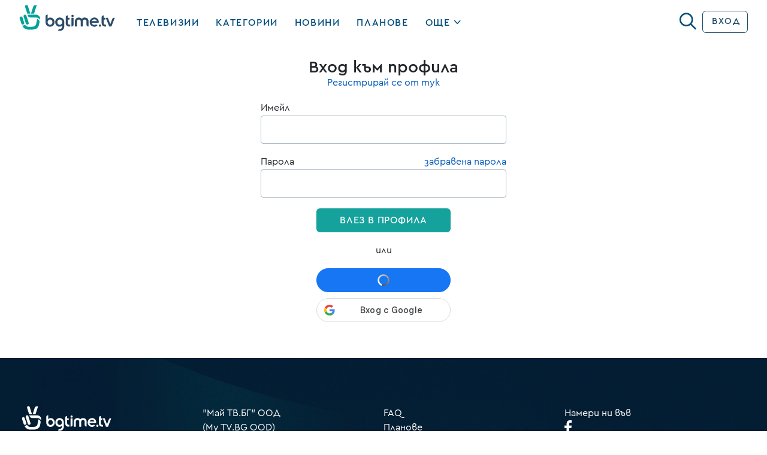

--- FILE ---
content_type: text/html; charset=UTF-8
request_url: https://bgtime.tv/login?rtr=/tv/program/4g8syuwm978t7tx1
body_size: 8564
content:
<!DOCTYPE html>
<html xmlns="http://www.w3.org/1999/xhtml" data-cast-api-enabled="true" dir="ltr" lang="bg" class="bgtime login ">
<head>
	<meta http-equiv="Content-Type" content="text/html; charset=utf-8" />
	<meta property="fb:app_id" content="1396080317134098"/>
	<meta name="language" content="bulgarian" />
	<meta http-equiv="content-language" content="bg">
	<meta http-equiv="X-UA-Compatible" content="IE=edge" />
	<meta name="viewport" content="width=device-width, initial-scale=1.0, maximum-scale=1.0" />

	<title>Вход в bgtime.tv</title>
	
	
	
<meta name="type" content="website" />
<meta property="og:type" content="website" />
	
<link rel="apple-touch-icon" type="image/png" sizes="57x57"   href="/i/ic/site_icons/1/apple-touch-icon-57x57.png">
<link rel="apple-touch-icon" type="image/png" sizes="60x60"   href="/i/ic/site_icons/1/apple-touch-icon-60x60.png">
<link rel="apple-touch-icon" type="image/png" sizes="72x72"   href="/i/ic/site_icons/1/apple-touch-icon-72x72.png">
<link rel="apple-touch-icon" type="image/png" sizes="76x76"   href="/i/ic/site_icons/1/apple-touch-icon-76x76.png">
<link rel="apple-touch-icon" type="image/png" sizes="114x114" href="/i/ic/site_icons/1/apple-touch-icon-114x114.png">
<link rel="apple-touch-icon" type="image/png" sizes="120x120" href="/i/ic/site_icons/1/apple-touch-icon-120x120.png">
<link rel="apple-touch-icon" type="image/png" sizes="144x144" href="/i/ic/site_icons/1/apple-touch-icon-144x144.png">
<link rel="apple-touch-icon" type="image/png" sizes="152x152" href="/i/ic/site_icons/1/apple-touch-icon-152x152.png">
<link rel="apple-touch-icon" type="image/png" sizes="180x180" href="/i/ic/site_icons/1/apple-touch-icon-180x180.png">
<link rel="icon" type="image/png" sizes="32x32" href="/i/ic/site_icons/1/favicon-32x32.png">
<link rel="icon" type="image/png" sizes="192x192" href="/i/ic/site_icons/1/android-chrome-192x192.png">
<link rel="icon" type="image/png" sizes="16x16" href="/i/ic/site_icons/1/favicon-16x16.png">
<link rel="manifest" href="/i/ic/site_icons/1/manifest.json">
<link rel="mask-icon" href="/i/ic/site_icons/1/safari-pinned-tab.svg" color="#5bbad5">
<link rel="icon" href="/i/ic/site_icons/1/favicon.ico" type="image/x-icon" />
<link rel="shortcut icon" href="/i/ic/site_icons/1/favicon.ico">
<meta name="msapplication-TileColor" content="#ffffff">
<meta name="msapplication-TileImage" content="/i/ic/site_icons/1/mstile-144x144.png">
<meta name="msapplication-config" content="/i/ic/site_icons/1/browserconfig.xml">
<meta name="theme-color" content="#ffffff">
<meta name="facebook-domain-verification" content="vrmo665wi82ih102ldpscnu1kuuqhm" />

<link rel="search" type="application/opensearchdescription+xml" title="bgtime.tv" href="/opensearch.xml" />

<link rel="preconnect" href="https://www.googletagmanager.com">
<link rel="preconnect" href="https://srv1.mytv.bg">
<link rel="preconnect" href="https://www.gstatic.com">

<link rel="preload" href="https://srv1.mytv.bg/i/css/fonts/cerap/Cera-Pro-Regular.woff2" as="font" type="font/woff2" crossorigin />
<link rel="preload" href="https://srv1.mytv.bg/i/css/fonts/cerap/Cera-Pro-Medium.woff2" as="font" type="font/woff2" crossorigin />
<link rel="preload" href="https://srv1.mytv.bg/i/css/fonts/cerap/Cera-Pro-Light.woff2" as="font" type="font/woff2" crossorigin />

<link rel="preload" href="https://srv1.mytv.bg/i/css/fonts/fa/fa-solid-900.woff2" as="font" type="font/woff2" crossorigin />
<link rel="preload" href="https://srv1.mytv.bg/i/css/fonts/fa/fa-regular-400.woff2" as="font" type="font/woff2" crossorigin />
<link rel="preload" href="https://srv1.mytv.bg/i/css/fonts/fa/fa-light-300.woff2" as="font" type="font/woff2" crossorigin />


	
	
<link href="https://srv1.mytv.bg/i/css/bootstrap/bootstrap.min.css?v=33.99" rel="preload" as="style" type="text/css">
<link href="https://srv1.mytv.bg/i/css/bootstrap/bootstrap.min.css?v=33.99" rel="stylesheet" async="" type="text/css">
<link href="https://srv1.mytv.bg/i/css/rd2/base.css?v=33.99" rel="preload" as="style" type="text/css">
<link href="https://srv1.mytv.bg/i/css/rd2/base.css?v=33.99" rel="stylesheet" async="" type="text/css">
<link href="https://srv1.mytv.bg/i/css/rd2/register-login.css?v=33.99" rel="stylesheet" async="" type="text/css">

	
		<script type="application/ld+json">
		{
		"@context": "http://schema.org",
		"@type": "WebSite",
		"name" : "bgtime.tv",
		"url": "https://bgtime.tv/",
		"potentialAction": [{
			"@type": "SearchAction",
			"target": "https://bgtime.tv/search?s={search_term_string}",
			"query-input": "required name=search_term_string"
		}]
		}
		</script>

		<script type="application/ld+json">
		{
		"@context" : "http://schema.org",
		"@type" : "Organization",
		"name" : "My TV.BG EOOD",
		"url" : "https://bgtime.tv/",
		"sameAs" : [
			"https://www.facebook.com/bgtime.tv",
			"https://twitter.com/bgtime_tv",
			"http://blog.bgtime.tv/"
		]
		}
		</script>

		<script>
			window.lazySizesConfig = window.lazySizesConfig || {};
			window.lazySizesConfig.ricTimeout = 50; // test: 0, 50, 100, 300
			window.lazySizesConfig.throttleDelay = 50; //test: 0, 40, 100
		</script>

		<script type="text/javascript">
			var is_logged = false;
			var css_version = 33.99,
				js_version = 28.55,
				staic_version = 34.75;

			if(self != top) {
				if(top.location.hostname != "bgtime.tv") {
					top.location = self.location;
				}
			}

			document.addEventListener("lazybeforeunveil", function(e){
				var bg = e.target.getAttribute("data-bg");
				if(bg){
					e.target.style.backgroundImage = "url(" + bg + ")";
				}
			});
			
			document.addEventListener("DOMContentLoaded", function () {
				(new SimpleSliderNew({ item_selector: ".sparticle" })).init();

				var have_touch = false;
				var prefixes = " -webkit- -moz- -o- -ms- ".split(" ");

				var mq = function (query) {
					return window.matchMedia(query).matches;
				}

				if (("ontouchstart" in window) 
					|| window.DocumentTouch && document instanceof DocumentTouch
					|| (navigator.maxTouchPoints > 0) 
					|| (navigator.msMaxTouchPoints > 0)) {
					have_touch = true;
				} else {
					var query = ["(", prefixes.join("touch-enabled),("), "heartz", ")"].join("");

					have_touch = mq(query);
				}

				if(navigator.maxTouchPoints) {
					have_touch = true;
				}

				if(have_touch) {
					$("html").addClass("have-touch");
				}
			});
		</script>
	

	
<script type="text/javascript" src="https://srv1.mytv.bg/i/js/jquery/jquery.min.js?v=28.55"></script>
<script type="text/javascript" src="https://srv1.mytv.bg/i/js/rd2/general.v2.js?v=28.55"></script>
<script type="text/javascript" src="https://srv1.mytv.bg/i/js/rd2/base.js?v=28.55"></script>
<script type="text/javascript" src="https://srv1.mytv.bg/i/js/lazysizes.min.js?v=28.55"></script>
<script type="text/javascript" src="https://srv1.mytv.bg/i/js/rd2/profiles.v1.js?v=28.55"></script>
<script type="text/javascript" src="https://srv1.mytv.bg/i/js/login-register.js?v=28.55"></script>

	<script type="text/javascript">
		$(function () {
			window.user_profiles = (new UserProfiles()).init();
		});
	</script>
	
	<script type="text/javascript" src="https://accounts.google.com/gsi/client?hl=bg" async></script>
</head>
<body>
	<svg style="display:none;">
		<defs>
			<g id="bgnews-icon"><path fill="currentColor" d="M238.6,57.6c-9.2,1-14.1-4.6-14.1-13.2V25.6c0-4.1,3.3-7.4,7.4-7.4h0.7v8h5.7v7.1h-5.7v11.1c0,4.4,2,6,6,5.8V57.6z"/>
				<path fill="currentColor" d="M61.6,25.3c-9.2,0-16.1,7.1-16.1,16.4c0,9,6.7,16.3,14.9,16.3c3.4,0,6.5-1.2,8.8-3.3l0.9-0.8v2.3
						c0,6.5-3,9.9-8.8,9.9c-3.2,0-5.5,3.6-5.8,5.5l0,0.1l0.1,0.1c1.8,0.8,3.7,1.1,5.7,1.1l0.2,0c9.9-0.1,16-6.5,16-16.9V41.8
						C77.6,32.4,70.7,25.3,61.6,25.3z M61.6,51.3c-4.8,0-8.6-4.1-8.6-9.4c0-5.4,3.8-9.6,8.6-9.6c4.7,0,8.6,4.3,8.6,9.6
						C70.2,47,66.3,51.3,61.6,51.3z M28.4,25.5c-3.6,0-6.6,1.1-8.8,3.4l-0.9,0.9v-15l-0.2,0c-2.5,0-7.2,1.4-7.2,6.5v20.7
						c0,9.3,6.9,16.3,16,16.3c9.1,0,16-7,16-16.3C43.2,32.8,36.6,25.5,28.4,25.5z M27.2,51.3c-4.7,0-8.6-4.2-8.6-9.4
						c0-5.3,3.9-9.6,8.6-9.6c4.8,0,8.6,4.2,8.6,9.6C35.8,47.1,32.1,51.3,27.2,51.3z" />
				<path fill="currentColor" d="M126.9,53.1l-0.1-0.1c-0.9-1.3-2.9-2.6-5.1-2.6c-0.7,0-1.3,0.1-1.9,0.4c-1.3,0.6-2.9,0.9-4.4,0.9
					c-1.4,0-2.8-0.3-3.9-0.8c-2.6-1.1-4.4-3.2-5.2-5.9l-0.2-0.7h24.7l0-0.1c1.5-7.7-2.1-14.6-9.2-17.6c-1.9-0.8-4-1.2-6-1.2
					c-6.6,0-12.5,4-15.1,10.2c-3.5,8.3,0.3,17.8,8.4,21.2c2.2,0.9,4.5,1.4,6.6,1.5l0.8,0c3.9-0.1,7.4-1.8,10.1-4.8L126.9,53.1z
					 M107.2,37.7c1.7-3.6,5-5.8,8.5-5.8c1.2,0,2.3,0.2,3.5,0.7c2.4,1,4.1,2.8,4.9,5.2l0.2,0.7l-17.5,0L107.2,37.7z" />
				<path fill="currentColor" d="M166.7,42c0-9.3-6.9-16.3-16-16.3c-9.1,0-16,7-16,16.3v20.7c0,5.1,4.7,6.5,7.2,6.5l0.2,0V54l0.9,0.9
					c2.2,2.2,5.2,3.4,8.8,3.4C160.1,58.3,166.7,51,166.7,42z M159.3,41.9c0,5.4-3.8,9.6-8.6,9.6c-4.7,0-8.6-4.3-8.6-9.6
					c0-5.2,3.9-9.4,8.6-9.4C155.5,32.5,159.3,36.6,159.3,41.9z"/>
				<path fill="currentColor" d="M82.1,51.3c0,5.1,4.7,6.5,7.2,6.5l0.2,0l0-18.3c0-4.5,3.4-7.2,8.5-6.3v-7.3c-10.5-0.9-16,4.7-16,13.6V51.3z" />
				<path fill="currentColor" d="M205.3,51.3c0,5.1,4.7,6.5,7.2,6.5l0.2,0l0-18.3c0-4.5,3.4-7.2,8.5-6.3v-7.3c-10.5-0.9-16,4.7-16,13.6V51.3z" />
				<path fill="currentColor" d="M185.8,25.3c-8.9,0-16.2,7.1-16.2,16.5c0,9.4,7.2,16.4,16.2,16.4s16.2-7,16.2-16.4
					C202.1,32.4,194.8,25.3,185.8,25.3z M183.9,45.4l-0.7,3.8c-0.2,1-1.4,1.4-2.2,0.8l-2.9-2.4c-0.8-0.7-0.6-1.9,0.4-2.3l3.6-1.4
					C183.1,43.5,184.1,44.3,183.9,45.4z M189.1,47.6c-0.9,0-1.7-0.8-1.7-1.7c0-3-2.5-5.5-5.5-5.5c-0.9,0-1.7-0.8-1.7-1.7
					s0.8-1.7,1.7-1.7c2.4,0,4.6,0.9,6.3,2.6s2.6,3.9,2.6,6.3C190.8,46.9,190,47.6,189.1,47.6z M195.2,47.6c-0.9,0-1.7-0.8-1.7-1.7
					c0-6.4-5.2-11.6-11.6-11.6c-0.9,0-1.7-0.8-1.7-1.7s0.8-1.7,1.7-1.7c2,0,4,0.4,5.8,1.2c1.8,0.8,3.4,1.8,4.8,3.2
					c1.4,1.4,2.5,3,3.2,4.8c0.8,1.9,1.2,3.8,1.2,5.8C196.9,46.9,196.1,47.6,195.2,47.6z"/>
			</g>
		</defs>
	</svg>
	
	
		<div id="header" class="header container-fluid gx-0 px-0 py-0">
			<div class="container-fluid px-5 py-2 main-menu">
				<div class="row justify-content-between">
					<div class="col logo">
						<a class="btn-dropdown"></a>
						<a href="/" title="bgtime.tv" class="mytv-logo"></a>
						
				<div id="menu">
					<div id="main-nav-btn" class="slow-animation"></div>
					<ul id="main-nav" class="main-nav slow-animation_5">
						<li itemscope itemtype="http://schema.org/SiteNavigationElement" class="first  menu-tv_program"><meta itemprop="url" content="https://bgtime.tv/tv_program" /><a href="/tv_program"><span itemprop="name">Телевизии</span></a></li>
								<li itemscope itemtype="http://schema.org/SiteNavigationElement" class=" menu-category">
									<meta itemprop="url" content="https://bgtime.tv/tv/program/category" />
									<a href="/tv/program/category"><span itemprop="name">Категории</span></a>
								</li>
								<li itemscope itemtype="http://schema.org/SiteNavigationElement" class=" menu-news_tv">
									<meta itemprop="url" content="https://bgtime.tv/news_tv" />
									<a itemprop="name" href="/news_tv">Новини</a>
								</li>
								<li itemscope itemtype="http://schema.org/SiteNavigationElement" class=" menu-plans">
									<meta itemprop="url" content="https://bgtime.tv/plans" />
									<a href="/plans"><span itemprop="name">Планове</span></a>
								</li>
								<li itemscope itemtype="http://schema.org/SiteNavigationElement" id = "more" class=" dropd">
									<a itemprop="name" >Още
										<div class="side-arrow-down arrow">
											<span class="icon"></span>
										</div>
									</a>
									<div class="dorpdown_cont dropdown_cont">
									<span> </span>
									<div class="dorpdown dropdown">
									<ul class="tv-category-main-menu">
										<li itemscope itemtype="http://schema.org/SiteNavigationElement" class="first  dropdown">
											<meta itemprop="url" content="https://bgtime.tv/series" />
											<a itemprop="name" href="/tv/program/category/series"><svg><use xlink:href="/i/ic/c2/svg/_genres.svg#series-icon" href="/i/ic/c2/svg/_genres.svg#series-icon"></use></svg>Сериали</a>
										</li>
										<li itemscope itemtype="http://schema.org/SiteNavigationElement" class=" dropdown">
											<meta itemprop="url" content="https://bgtime.tv/shows" />
											<a itemprop="name" href="/tv/program/category/shows"><svg><use xlink:href="/i/ic/c2/svg/_genres.svg#shows-icon" href="/i/ic/c2/svg/_genres.svg#shows-icon"></use></svg>Развлекателни</a>
										</li>
										<li itemscope itemtype="http://schema.org/SiteNavigationElement" class=" dropdown">
											<meta itemprop="url" content="https://bgtime.tv/movies" />
											<a itemprop="name" href="/tv/program/category/movies"><svg><use xlink:href="/i/ic/c2/svg/_genres.svg#movies-icon" href="/i/ic/c2/svg/_genres.svg#movies-icon"></use></svg>Филми</a><span></span>
										</li>
										<li itemscope itemtype="http://schema.org/SiteNavigationElement" class=" dropdown">
											<meta itemprop="url" content="https://bgtime.tv/news" />
											<a itemprop="name" href="/tv/program/category/news"><svg><use xlink:href="/i/ic/c2/svg/_genres.svg#news-icon" href="/i/ic/c2/svg/_genres.svg#news-icon"></use></svg>Новини</a><span></span>
										</li>
										<li itemscope itemtype="http://schema.org/SiteNavigationElement" class=" dropdown">
											<meta itemprop="url" content="https://bgtime.tv/kids" />
											<a itemprop="name" href="/tv/program/category/kids"><svg><use xlink:href="/i/ic/c2/svg/_genres.svg#kids-icon" href="/i/ic/c2/svg/_genres.svg#kids-icon"></use></svg>Детски</a>
										</li>
										<li itemscope itemtype="http://schema.org/SiteNavigationElement" class=" dropdown">
											<meta itemprop="url" content="https://bgtime.tv/broadcasts" />
											<a itemprop="name" href="/tv/program/category/broadcasts"><svg><use xlink:href="/i/ic/c2/svg/_genres.svg#broadcasts-icon" href="/i/ic/c2/svg/_genres.svg#broadcasts-icon"></use></svg>Предавания</a>
										</li>
										<li itemscope itemtype="http://schema.org/SiteNavigationElement" class=" dropdown">
											<meta itemprop="url" content="https://bgtime.tv/documentary" />
											<a itemprop="name" href="/tv/program/category/documentary"><svg><use xlink:href="/i/ic/c2/svg/_genres.svg#documentary-icon" href="/i/ic/c2/svg/_genres.svg#documentary-icon"></use></svg>Документални</a>
										</li>
										<li itemscope itemtype="http://schema.org/SiteNavigationElement" class=" dropdown last-category">
											<meta itemprop="url" content="https://bgtime.tv/sport" />
											<a itemprop="name" href="/tv/program/category/sport"><svg><use xlink:href="/i/ic/c2/svg/_genres.svg#sport-icon" href="/i/ic/c2/svg/_genres.svg#sport-icon"></use></svg>Спорт</a>
										</li>
										<li></li>
										<li itemscope itemtype="http://schema.org/SiteNavigationElement" class=" dropdown">
											<meta itemprop="url" content="https://bgtime.tv/voyo" />
											<a href="/voyo"><span itemprop="name">VOYO</span></a>
										</li>
										<!--<li itemscope itemtype="http://schema.org/SiteNavigationElement" class=" dropdown">
											<meta itemprop="url" content="https://bgtime.tv/tv_program_guide" />
											<a itemprop="name" href="/tv_program_guide">Справочник</a>
										</li>-->
										<li itemscope itemtype="http://schema.org/SiteNavigationElement" class="  dropdown">
											<meta itemprop="url" content="https://bgtime.tv/devices" />
											<a itemprop="name" href="/devices">Поддържани устройства</a>
										</li>
									</ul>
								</div>
							</div>
						</li>
					</ul>
				</div>
				
					</div>
					<div class="col col-3 right-menu">
						<form action="/search/" class="search-form" method="get">
			<div class="input-container">
				<input type="text" name="s" value=""  id="search-field" class="search-field" onfocus="$('.search-form-new').toggleClass('search-focus', true);" onblur="$('.search-form-new').toggleClass('search-focus', false);" autocomplete="off">
				<span class="close" id="close-btn"></span>
			</div>
			<button class="submit-btn unselectable" aria-label="Search" type="button"><strong class="icon"></strong></button>
		</form><script type="text/javascript">
			$(function () {
				var newSearch = new Search($('#search-field'), { 'cont': $('.search-form .input-container'), 'no_position': true})
				newSearch.init();
				(new SearchBox($('#search-field'), $('#search-field').parents('form'), $('#search-field').parents('form').find('.submit-btn'), $(document), $('#search-field').parents('form').find('#close-btn'), newSearch).init())
			});
		</script>
		<div class="profile-menu user-menu">
			<ul class="header-buttons">
				<li><a href="/login?rtr=/login?rtr=/tv/program/4g8syuwm978t7tx1" class="btn simple signup">Вход</a></li>
			</ul>
		</div>
					</div>
				</div>
			</div>
		</div>
	

<div class="login-box">
	<h3>
		Вход към профила
		<a href="/register" class="register-btn">Регистрирай се от тук</a>
	</h3>
	<div class="text-center">
		
	</div>
	<form action="/in" method="post" onsubmit="$('#loader-container').show();">
		<label>
			Имейл
			<input type="text" tabindex="1" name="email" value="" />
		</label>
		<label>
			Парола
			<a class="lost-pass" href="/reset">забравена парола</a>
			<input type="password" tabindex="2" name="pass" />
		</label>

		<input type="checkbox" checked="checked" name="rmb" value="1" style="display:none;" />
		
		<button type="submit" class="btn btn-green">Влез в профила</button>

		<div class="form-external-service">
			<br>или<br><br>
			<div class="fb-btn">
				<div class="fb-login-button loading" data-max-rows="1" data-size="large" onlogin="try {FB_login_result();} catch(e) {top.FB_login_result();}" data-scope="public_profile,email" data-button-type="login_with" data-show-faces="false" data-auto-logout-link="false" data-use-continue-as="false"></div>
			</div>
			<div class="g-btn">
		<div id="g_id_onload" 
		data-client_id="272921741425-g228nr2077p2b8tlham28rqohfo4ai1b.apps.googleusercontent.com"  
		data-callback="google_login"
		data-auto_prompt="false" >
		</div>
		<div class="g_id_signin"
			data-type="standard"
			data-size="large"
			data-theme="outline"
			data-text="sign_in_with"
			data-shape="pill"
			data-width="224"
			data-locale="bg_BG"
			data-logo_alignment="left">
		</div>
	</div>
		</div>
	</form>
</div>


<script sytpe="text/javascript">
	window.fb_user_login = null;

	function google_login(response) {
		$.ajax({
			url: "/api/landing/login_google.do",
			type: "post",
			data: {
				credentials: response.credential
			},
			success: function(response) {
				if (response.success) {
					window.location = "/profile"
				} else {
					console.log("Errors")
					console.log(response)
				}
			}
		})
	}

	function FB_login_result() {
		FB.getLoginStatus(function(response) {
			if (response.authResponse) {
				API_Ajax("/api/landing/login_fb", {"token": response["authResponse"]["accessToken"]}, function (res) {
					if(res["status"] == "error") {

					} else {
						$("#loader-container").show();
						if (typeof res["redirect"] != "undefined") {
							location.href = res["redirect"];
						} else {
							location.href = "/tv/program/4g8syuwm978t7tx1";
						}
					}
				});
			} else {

			}
		});
	}

	// Проверяваме за логин
	var fb_login_check = location.hash.match(/access_token=([^&]+)/gi);
	if(fb_login_check && fb_login_check.length) {
		var response = { "authResponse": { "accessToken":  fb_login_check[0].replace("access_token=", "")} };

		FB_login_result(response);
	}

	window.fbAsyncInit = function() {
		FB.Event.subscribe("xfbml.render", function() {
			$(".fb-login-button").toggleClass("loading");
		});

		FB.init({
			appId      : "1396080317134098",
			status	   : true,
			cookie	   : true,
			xfbml      : true,
			version    : "v4.0",
			channelURL : "//bgtime.tv/channel.html"
		});

		FB.getLoginStatus(function(res) {
			window.fb_user_login = res;
		});
	};
	
	$(function(){
		$('.log-in-features label').unbind('click').bind('click', function(event){
			event.stopPropagation();
			
			var chckbx = $(this).find('.checkbox');
			chckbx.toggleClass('checked');
			if (chckbx.hasClass('checked')) {
				$('input[name="rmb"]').val("1");
			} else {
				$('input[name="rmb"]').val("0");
			}
			return false;
		});
	});
</script>
	

	<div id="footer" class="container-fluid gx-0">
			<div class="container-fluid px-5">
				<div class="row">
					<div class="col-lg-3 px-0">
						<a href="/" title="bgtime.tv" class="mytv-logo"></a>
					</div>
					
					<div class="col-lg-3 px-0">
						"Май ТВ.БГ" ООД<br>(My TV.BG OOD)<br>
						ЕИК 202254191<br>
						бул. "Княз Борис I" №151, ет. 2<br>гр. София 1000
						<br>
						Телефон за поддръжка<br>
						(09:00 – 18:00)<br>
						+359 876 152 619<br>
						<br>
						<a href="mailto:support@bgtime.tv">support@bgtime.tv</a>
					</div>
					
					<div class="col-lg-3 px-0">
						<ul class="list-unstyled">
							<li><a href="/faq" target="_blank">FAQ</a></li>
							<!--<li><a href="/countries" target="_blank">Покритие</a></li>-->
							<li><a href="/plans" target="_blank">Планове</a></li>
							<li><a href="/devices" target="_blank">Поддържани устройства</a></li>
							<li><a href="/plans">Цени</a></li>
							<li><a href="/terms" target="_blank">Общи условия</a></li>
							<li><a href="/privacy" target="_blank">Правила за защита на личните данни</a></li>
							<li><a href="/cookies" target="_blank">Политика за бисквитките</a></li>
							<li><a class="intercom-chat" onclick="window.Intercom && Intercom('show');">Пиши ни</a></li>
						</ul>
					</div>

					<div class="col-lg-3 px-0">
						Намери ни във<br>
						<a rel="noreferrer" href="https://www.facebook.com/bgtime.tv" id="bt-facebook" class="social" target="_blank">
							<span class="img"></span>
						</a><!--<a rel="noreferrer" href="https://twitter.com/bgtime_tv" id="bt-twitter" class="social" target="_blank">
							<span class="img"></span>
						</a>-->
					</div>
				</div>

				<div class="row mt-4 copyright">
					<div class="col-lg-6 py-3 px-0 payments">Начини на плащане</div>
					<div class="col-lg-6 py-3 px-0 copy">Copyright © My TV.BG OOD. All rights reserved.</div>
				</div>
			</div>
		</div>
	</div>
	
		
			<style>#intercom-container .intercom-launcher {visibility: visible !important;}</style>

			<script id="IntercomSettingsScriptTag">
				window.intercomSettings = {
					ip: "3.149.28.35",
					app_id: "f179ba5331e96357fa2ea7f02e6c3bc1bff7a271"
				};
			</script>
			<script>
				$(function () {
					(function(){var w=window;var ic=w.Intercom;if(typeof ic==="function"){ic("reattach_activator");ic("update",intercomSettings);}else{var d=document;var i=function(){i.c(arguments)};i.q=[];i.c=function(args){i.q.push(args)};w.Intercom=i;function l(){var s=d.createElement("script");s.type="text/javascript";s.async=true;s.src="https://widget.intercom.io/widget/f179ba5331e96357fa2ea7f02e6c3bc1bff7a271";var x=d.getElementsByTagName("script")[0];x.parentNode.insertBefore(s,x);}if(w.attachEvent){w.attachEvent("onload",l);}else{w.addEventListener("load",l,false);}}})()
				});
			</script>
		
	<!-- Google tag (gtag.js) -->
	<script>
		window.dataLayer = window.dataLayer || [];

		function gtag() { dataLayer.push(arguments); }

		try { (new CookiesChecker()).init().bind().check(); } catch(e) {}

		gtag("consent", "default", {
			"ad_user_data": "denied",
			"ad_personalization": "denied",
			"ad_storage": "denied",
			"analytics_storage": "denied",
			"wait_for_update": 1000,
		});

		gtag("js", new Date());
		gtag("config", "AW-854366749");
	</script>
	<script async src="https://www.googletagmanager.com/gtag/js?id=AW-854366749"></script>
	
		
	<!-- Meta Pixel Code -->
	<script>
		!function(f,b,e,v,n,t,s)
		{if(f.fbq)return;n=f.fbq=function(){n.callMethod?
		n.callMethod.apply(n,arguments):n.queue.push(arguments)};
		if(!f._fbq)f._fbq=n;n.push=n;n.loaded=!0;n.version="2.0";
		n.queue=[];t=b.createElement(e);t.async=!0;
		t.src=v;s=b.getElementsByTagName(e)[0];
		s.parentNode.insertBefore(t,s)}(window, document,"script",
		"https://connect.facebook.net/en_US/fbevents.js");
		fbq("init", "561942204347011");
		fbq("track", "PageView");
	</script>
	<noscript><img height="1" width="1" style="display:none" src="https://www.facebook.com/tr?id=561942204347011&ev=PageView&noscript=1" /></noscript>
	<!-- End Meta Pixel Code -->

	<script>
		window.fbAsyncInit = function() {
			FB.init({
				appId            : "1396080317134098",
				autoLogAppEvents : true,
				xfbml            : true,
				version          : "v18.0"
			});

			// Fuck facebook!!!!!!!!!!!!!!!!!!!!!!!!!!!!!!!!!!!
			// !!!!!!!!!!!!!!!!!!!!!!!!!!!!!!!!
			$(".fcbuke-login-button").toggleClass("loading", false);
		};
	</script>
	<script async defer crossorigin="anonymous" src="https://connect.facebook.net/bg_BG/sdk.js"></script>
	
</body>
</html>